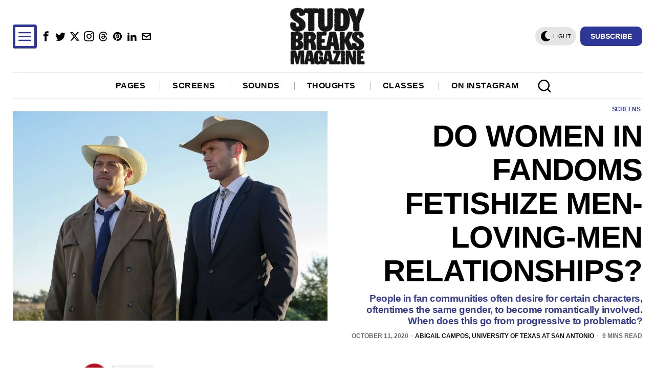

--- FILE ---
content_type: text/html; charset=utf-8
request_url: https://www.google.com/recaptcha/api2/aframe
body_size: 269
content:
<!DOCTYPE HTML><html><head><meta http-equiv="content-type" content="text/html; charset=UTF-8"></head><body><script nonce="qYRG79veB8zXizYmQDe8_w">/** Anti-fraud and anti-abuse applications only. See google.com/recaptcha */ try{var clients={'sodar':'https://pagead2.googlesyndication.com/pagead/sodar?'};window.addEventListener("message",function(a){try{if(a.source===window.parent){var b=JSON.parse(a.data);var c=clients[b['id']];if(c){var d=document.createElement('img');d.src=c+b['params']+'&rc='+(localStorage.getItem("rc::a")?sessionStorage.getItem("rc::b"):"");window.document.body.appendChild(d);sessionStorage.setItem("rc::e",parseInt(sessionStorage.getItem("rc::e")||0)+1);localStorage.setItem("rc::h",'1769708903234');}}}catch(b){}});window.parent.postMessage("_grecaptcha_ready", "*");}catch(b){}</script></body></html>